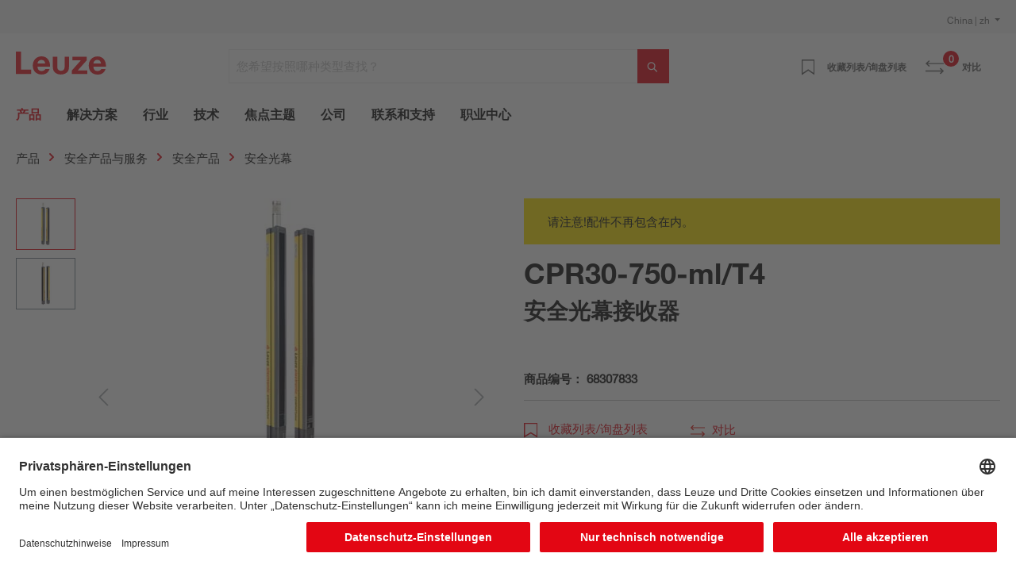

--- FILE ---
content_type: image/svg+xml
request_url: https://files.leuze.com.cn/shopware/bundles/leuzetheme/assets/icons/checked-new.svg?1769785266
body_size: 264
content:
<?xml version="1.0" encoding="iso-8859-1"?>
<!-- Generator: Adobe Illustrator 19.0.0, SVG Export Plug-In . SVG Version: 6.00 Build 0)  -->
<svg version="1.1" id="Capa_1" xmlns="http://www.w3.org/2000/svg" xmlns:xlink="http://www.w3.org/1999/xlink" x="0px" y="0px"
	 viewBox="0 0 288.941 288.941" style="enable-background:new 0 0 288.941 288.941;" xml:space="preserve">
<g>
	<path id="Check" d="M285.377,46.368c-4.74-4.704-12.439-4.704-17.179,0L96.309,217.114L20.734,142.61
		c-4.74-4.704-12.439-4.704-17.179,0s-4.74,12.319,0,17.011l84.2,82.997c4.692,4.644,12.499,4.644,17.191,0l180.43-179.239
		C290.129,58.687,290.129,51.06,285.377,46.368C280.637,41.664,290.129,51.06,285.377,46.368z"/>
</g>
</svg>


--- FILE ---
content_type: image/svg+xml
request_url: https://files.leuze.com.cn/shopware/media/1f/1f/93/1673942736/icon_tencent_white.svg
body_size: 436
content:
<svg id="Ebene_1" data-name="Ebene 1" xmlns="http://www.w3.org/2000/svg" viewBox="0 0 283.46 283.46">
    <rect width="100%" height="100%" fill="#fff" />
    <defs><style>.cls-1{fill:#e30613;}</style></defs><g id="Page-1"><g id="Tencent-video"><path id="Fill-1" class="cls-1" d="M151.43,132.35,100.26,93.22c-6.83-5.11-12.37-2.34-12.37,6.19v84.65c0,8.53,5.54,11.3,12.37,6.19l51.28-39c6.72-5.22,6.72-13.75-.11-18.87"/><g id="Group-5"><path id="Fill-3" class="cls-1" d="M266.82,115.76c-53-51-121.65-81.88-163.45-97.34A34.34,34.34,0,0,0,57.63,44.65c-.21,1.06-.32,2.13-.53,3.2,38.6,11.94,100.86,35.5,149.05,74,13.54,10.77,13.12,28.78-1,39C177.9,180.58,127.47,212,56.89,235.6c.1,1,.32,1.92.42,2.88a34.31,34.31,0,0,0,46.6,26.23C181,233.79,236,192.53,265.75,166.62a34.32,34.32,0,0,0,1.07-50.86"/></g><path id="Fill-6" class="cls-1" d="M57.08,47.8c-.43-.1-1-.32-1.39-.42-18.44-5.65-38.7,3.94-42.11,20C.46,129.05,6.75,183.64,13.26,215.83c3.3,16.53,24.2,26.34,42.86,20,.21-.11.42-.11.64-.22C50,193.76,44,125.32,57.08,47.8"/></g></g></svg>


--- FILE ---
content_type: image/svg+xml
request_url: https://files.leuze.com.cn/shopware/media/88/e6/89/1673942824/icon_youku_white.svg
body_size: 1192
content:
<svg id="Ebene_1" data-name="Ebene 1" xmlns="http://www.w3.org/2000/svg" viewBox="0 0 283.46 283.46">
    <rect width="100%" height="100%" fill="#fff" />
    <defs><style>.cls-1{fill:#e30613;}.cls-2{fill:#fff;}</style></defs><path class="cls-1" d="M45.58,228.61a4.55,4.55,0,0,0-2.58.75,4.61,4.61,0,0,0-.81,7.12c4.68,4.76,9.41,9.48,14.13,14.2.1,5.36,0,10.71,0,16.06a4.44,4.44,0,0,0,5,4.41c2.5,0,4.41-2.51,4.32-4.89,0-5.21,0-10.43,0-15.64,4.64-4.68,9.31-9.32,13.92-14a4.69,4.69,0,0,0-1.24-7.56,4.85,4.85,0,0,0-5.64,1.26c-3.94,3.93-7.83,7.91-11.81,11.8-4.1-4-8.11-8.14-12.21-12.17A4.45,4.45,0,0,0,45.58,228.61Z"/><path class="cls-1" d="M155,228.61a4.55,4.55,0,0,0-4.54,3.89c-.21,6.7,0,13.41-.12,20.11a9.73,9.73,0,0,1-6,8.53,9.6,9.6,0,0,1-11.49-3.38,10.33,10.33,0,0,1-1.78-5.67c-.1-6.53.08-13.06-.1-19.58-.26-3-3.71-4.59-6.35-3.55a5.16,5.16,0,0,0-2.92,5.18c0,6-.05,12,0,17.93a19.56,19.56,0,0,0,6.35,14.3,19,19,0,0,0,31.66-13.76c0-6.33,0-12.67,0-19a4.8,4.8,0,0,0-2.88-4.65,4.5,4.5,0,0,0-1.8-.34Z"/><path class="cls-1" d="M118.14,241.38A19,19,0,0,0,107.36,230a16.69,16.69,0,0,0-7-1.25,16.69,16.69,0,0,0-7,1.25,19,19,0,0,0-10.77,11.42c-1.38,3.75-.94,7.82-1,11.73.09,9.67,8.92,18.31,18.62,18h.18c9.7.32,18.53-8.32,18.62-18C119.07,249.2,119.51,245.13,118.14,241.38Zm-9.38,15.27a9.62,9.62,0,0,1-8.3,5.23h-.16a9.62,9.62,0,0,1-8.3-5.23c-1.53-2.89-.89-6.28-1-9.41-.11-5,4.5-9.2,9.36-9.31h0c4.86.11,9.47,4.27,9.36,9.31C109.65,250.37,110.29,253.76,108.76,256.65Z"/><path class="cls-1" d="M209.21,228.62a4.24,4.24,0,0,0-1.35.25,4.74,4.74,0,0,0-3.09,4.78c0,6.69-.11,13.39.07,20.07.4,9.49,9.12,17.78,18.65,17.46,9.68.53,18.65-7.84,19.07-17.47.08-6.33,0-12.65,0-19,0-1.41.12-3-.82-4.14a4.78,4.78,0,0,0-5.59-1.62,4.92,4.92,0,0,0-2.93,4.68c0,6.33,0,12.66,0,19a9.56,9.56,0,0,1-19.1,0c-.17-6.52,0-13.05-.11-19.56A4.68,4.68,0,0,0,209.21,228.62Z"/><path class="cls-1" d="M197,228.63a2.92,2.92,0,0,0-.72.06c-1.44-.06-2.54,1-3.51,1.94-4.76,4.82-9.61,9.56-14.36,14.4a6.94,6.94,0,0,0,.06,9.8c5,5,10.06,10.11,15.13,15.12,2.18,2.27,6.42,1.25,7.49-1.66a4.87,4.87,0,0,0-1.11-5.16c-4.39-4.43-8.82-8.8-13.21-13.24,4.28-4.32,8.61-8.6,12.9-12.92a5,5,0,0,0,1.67-3.91A4.45,4.45,0,0,0,197,228.63Z"/><path class="cls-1" d="M169.65,228.61a5.14,5.14,0,0,0-1.94.32,4.88,4.88,0,0,0-2.88,4.63q0,16.32,0,32.65a4.87,4.87,0,0,0,2.88,4.64c2.82,1.24,6.59-.9,6.42-4.11,0-11.05,0-22.11,0-33.16a4.63,4.63,0,0,0-.77-3A4.5,4.5,0,0,0,169.65,228.61Z"/><path class="cls-1" d="M133.18,107.52Q111.6,120.15,90,132.64a37.6,37.6,0,1,0,37.72,65.06q40.41-23.31,80.82-46.65-37.34-21.63-74.71-43.18Z"/><polygon class="cls-2" points="132.6 107.23 171.62 129.93 126.04 111.08 132.6 107.23"/><path class="cls-1" d="M107.76,12.35a37.6,37.6,0,0,0-17.6,70.39c14.52,8.44,29.12,16.76,43.61,25.25q37.35,21.62,74.72,43.18A50.25,50.25,0,0,0,228,130.92a50.87,50.87,0,0,0,4.08-35.73,49.41,49.41,0,0,0-16.46-26c-4.14-3.49-9-6-13.63-8.71q-37-21.36-74-42.73a38.52,38.52,0,0,0-14.57-5.07A36.26,36.26,0,0,0,107.76,12.35Z"/></svg>
